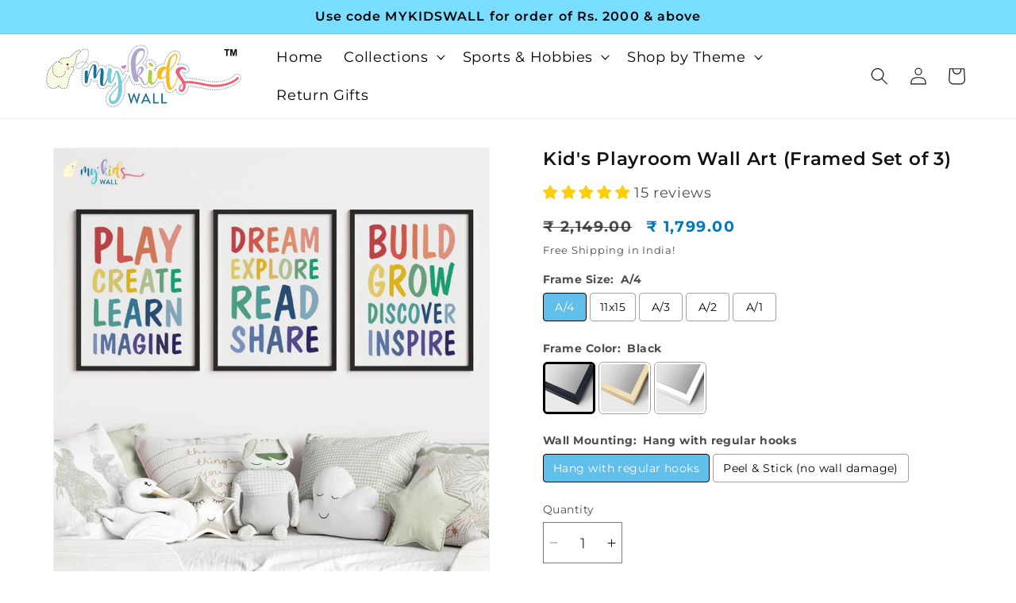

--- FILE ---
content_type: text/javascript
request_url: https://mykidswall.in/cdn/shop/t/27/assets/product-info.js?v=67076669693455365661754649061
body_size: 1952
content:
customElements.get("product-info")||customElements.define("product-info",class extends HTMLElement{quantityInput=void 0;quantityForm=void 0;onVariantChangeUnsubscriber=void 0;cartUpdateUnsubscriber=void 0;abortController=void 0;pendingRequestUrl=null;preProcessHtmlCallbacks=[];postProcessHtmlCallbacks=[];constructor(){super(),this.quantityInput=this.querySelector(".quantity__input")}connectedCallback(){this.initializeProductSwapUtility(),this.onVariantChangeUnsubscriber=subscribe(PUB_SUB_EVENTS.optionValueSelectionChange,this.handleOptionValueChange.bind(this)),this.initQuantityHandlers(),this.dispatchEvent(new CustomEvent("product-info:loaded",{bubbles:!0}))}addPreProcessCallback(t){this.preProcessHtmlCallbacks.push(t)}initQuantityHandlers(){this.quantityInput&&(this.quantityForm=this.querySelector(".product-form__quantity"),this.quantityForm&&(this.setQuantityBoundries(),this.dataset.originalSection||(this.cartUpdateUnsubscriber=subscribe(PUB_SUB_EVENTS.cartUpdate,this.fetchQuantityRules.bind(this)))))}disconnectedCallback(){this.onVariantChangeUnsubscriber(),this.cartUpdateUnsubscriber?.()}initializeProductSwapUtility(){this.preProcessHtmlCallbacks.push((t=>t.querySelectorAll(".scroll-trigger").forEach((t=>t.classList.add("scroll-trigger--cancel"))))),this.postProcessHtmlCallbacks.push((t=>{window?.Shopify?.PaymentButton?.init(),window?.ProductModel?.loadShopifyXR()}))}handleOptionValueChange({data:{event:t,target:e,selectedOptionValues:i}}){if(!this.contains(t.target))return;this.resetProductFormState();const a=e.dataset.productUrl||this.pendingRequestUrl||this.dataset.url;this.pendingRequestUrl=a;const r=this.dataset.url!==a,n="true"===this.dataset.updateUrl&&r;this.renderProductInfo({requestUrl:this.buildRequestUrlWithParams(a,i,n),targetId:e.id,callback:r?this.handleSwapProduct(a,n):this.handleUpdateProductInfo(a)})}resetProductFormState(){const t=this.productForm;t?.toggleSubmitButton(!0),t?.handleErrorMessage()}handleSwapProduct(t,e){return i=>{this.productModal?.remove();const a=e?"product-info[id^='MainProduct']":"product-info",r=this.getSelectedVariant(i.querySelector(a));this.updateURL(t,r?.id),e?(document.querySelector("head title").innerHTML=i.querySelector("head title").innerHTML,HTMLUpdateUtility.viewTransition(document.querySelector("main"),i.querySelector("main"),this.preProcessHtmlCallbacks,this.postProcessHtmlCallbacks)):HTMLUpdateUtility.viewTransition(this,i.querySelector("product-info"),this.preProcessHtmlCallbacks,this.postProcessHtmlCallbacks)}}renderProductInfo({requestUrl:t,targetId:e,callback:i}){this.abortController?.abort(),this.abortController=new AbortController,fetch(t,{signal:this.abortController.signal}).then((t=>t.text())).then((t=>{this.pendingRequestUrl=null;const e=(new DOMParser).parseFromString(t,"text/html");i(e)})).then((()=>{document.querySelector(`#${e}`)?.focus()})).catch((t=>{"AbortError"===t.name?console.log("Fetch aborted by user"):console.error(t)}))}getSelectedVariant(t){const e=t.querySelector("variant-selects [data-selected-variant]")?.innerHTML;return e?JSON.parse(e):null}buildRequestUrlWithParams(t,e,i=!1){const a=[];return!i&&a.push(`section_id=${this.sectionId}`),e.length&&a.push(`option_values=${e.join(",")}`),`${t}?${a.join("&")}`}updateOptionValues(t){const e=t.querySelector("variant-selects");e&&HTMLUpdateUtility.viewTransition(this.variantSelectors,e,this.preProcessHtmlCallbacks)}handleUpdateProductInfo(t){return e=>{const i=this.getSelectedVariant(e);if(this.pickupAvailability?.update(i),this.updateOptionValues(e),this.updateURL(t,i?.id),this.updateVariantInputs(i?.id),!i)return void this.setUnavailable();this.updateMedia(e,i?.featured_media?.id);const a=(t,i=(t=>!1))=>{const a=e.getElementById(`${t}-${this.sectionId}`),r=this.querySelector(`#${t}-${this.dataset.section}`);a&&r&&(r.innerHTML=a.innerHTML,r.classList.toggle("hidden",i(a)))};a("price"),a("Sku",(({classList:t})=>t.contains("hidden"))),a("Inventory",(({innerText:t})=>""===t)),a("Volume"),a("Price-Per-Item",(({classList:t})=>t.contains("hidden"))),this.updateQuantityRules(this.sectionId,e),this.querySelector(`#Quantity-Rules-${this.dataset.section}`)?.classList.remove("hidden"),this.querySelector(`#Volume-Note-${this.dataset.section}`)?.classList.remove("hidden"),this.productForm?.toggleSubmitButton(e.getElementById(`ProductSubmitButton-${this.sectionId}`)?.hasAttribute("disabled")??!0,window.variantStrings.soldOut),publish(PUB_SUB_EVENTS.variantChange,{data:{sectionId:this.sectionId,html:e,variant:i}})}}updateVariantInputs(t){this.querySelectorAll(`#product-form-${this.dataset.section}, #product-form-installment-${this.dataset.section}`).forEach((e=>{const i=e.querySelector('input[name="id"]');i.value=t??"",i.dispatchEvent(new Event("change",{bubbles:!0}))}))}updateURL(t,e){this.querySelector("share-button")?.updateUrl(`${window.shopUrl}${t}${e?`?variant=${e}`:""}`),"false"!==this.dataset.updateUrl&&window.history.replaceState({},"",`${t}${e?`?variant=${e}`:""}`)}setUnavailable(){this.productForm?.toggleSubmitButton(!0,window.variantStrings.unavailable);const t=["price","Inventory","Sku","Price-Per-Item","Volume-Note","Volume","Quantity-Rules"].map((t=>`#${t}-${this.dataset.section}`)).join(", ");document.querySelectorAll(t).forEach((({classList:t})=>t.add("hidden")))}updateMedia(t,e){if(!e)return;const i=this.querySelector("media-gallery ul"),a=t.querySelector("media-gallery ul"),r=()=>{this.hasAttribute("data-zoom-on-hover")&&enableZoomOnHover(2);const t=Array.from(i.querySelectorAll("li[data-media-id]")),e=new Set(t.map((t=>t.dataset.mediaId))),a=new Map(t.map(((t,e)=>[t.dataset.mediaId,{item:t,index:e}])));return[t,e,a]};if(i&&a){let[t,e,n]=r();const s=Array.from(a.querySelectorAll("li[data-media-id]")),o=new Set(s.map((({dataset:t})=>t.mediaId)));let u=!1;for(let t=s.length-1;t>=0;t--)e.has(s[t].dataset.mediaId)||(i.prepend(s[t]),u=!0);for(let e=0;e<t.length;e++)o.has(t[e].dataset.mediaId)||(t[e].remove(),u=!0);u&&([t,e,n]=r()),s.forEach(((a,s)=>{const o=n.get(a.dataset.mediaId);o&&o.index!==s&&(i.insertBefore(o.item,i.querySelector(`li:nth-of-type(${s+1})`)),[t,e,n]=r())}))}this.querySelector("media-gallery")?.setActiveMedia?.(`${this.dataset.section}-${e}`,!0);const n=this.productModal?.querySelector(".product-media-modal__content"),s=t.querySelector("product-modal .product-media-modal__content");n&&s&&(n.innerHTML=s.innerHTML)}setQuantityBoundries(){const t={cartQuantity:this.quantityInput.dataset.cartQuantity?parseInt(this.quantityInput.dataset.cartQuantity):0,min:this.quantityInput.dataset.min?parseInt(this.quantityInput.dataset.min):1,max:this.quantityInput.dataset.max?parseInt(this.quantityInput.dataset.max):null,step:this.quantityInput.step?parseInt(this.quantityInput.step):1};let e=t.min;const i=null===t.max?t.max:t.max-t.cartQuantity;null!==i&&(e=Math.min(e,i)),t.cartQuantity>=t.min&&(e=Math.min(e,t.step)),this.quantityInput.min=e,i?this.quantityInput.max=i:this.quantityInput.removeAttribute("max"),this.quantityInput.value=e,publish(PUB_SUB_EVENTS.quantityUpdate,void 0)}fetchQuantityRules(){const t=this.productForm?.variantIdInput?.value;t&&(this.querySelector(".quantity__rules-cart .loading__spinner").classList.remove("hidden"),fetch(`${this.dataset.url}?variant=${t}&section_id=${this.dataset.section}`).then((t=>t.text())).then((t=>{const e=(new DOMParser).parseFromString(t,"text/html");this.updateQuantityRules(this.dataset.section,e)})).catch((t=>console.error(t))).finally((()=>this.querySelector(".quantity__rules-cart .loading__spinner").classList.add("hidden"))))}updateQuantityRules(t,e){if(!this.quantityInput)return;this.setQuantityBoundries();const i=e.getElementById(`Quantity-Form-${t}`),a=[".quantity__input",".quantity__rules",".quantity__label"];for(let t of a){const e=this.quantityForm.querySelector(t),a=i.querySelector(t);if(e&&a)if(".quantity__input"===t){const t=["data-cart-quantity","data-min","data-max","step"];for(let i of t){const t=a.getAttribute(i);null!==t?e.setAttribute(i,t):e.removeAttribute(i)}}else e.innerHTML=a.innerHTML}}get productForm(){return this.querySelector("product-form")}get productModal(){return document.querySelector(`#ProductModal-${this.dataset.section}`)}get pickupAvailability(){return this.querySelector("pickup-availability")}get variantSelectors(){return this.querySelector("variant-selects")}get relatedProducts(){const t=SectionId.getIdForSection(SectionId.parseId(this.sectionId),"related-products");return document.querySelector(`product-recommendations[data-section-id^="${t}"]`)}get quickOrderList(){const t=SectionId.getIdForSection(SectionId.parseId(this.sectionId),"quick_order_list");return document.querySelector(`quick-order-list[data-id^="${t}"]`)}get sectionId(){return this.dataset.originalSection||this.dataset.section}});